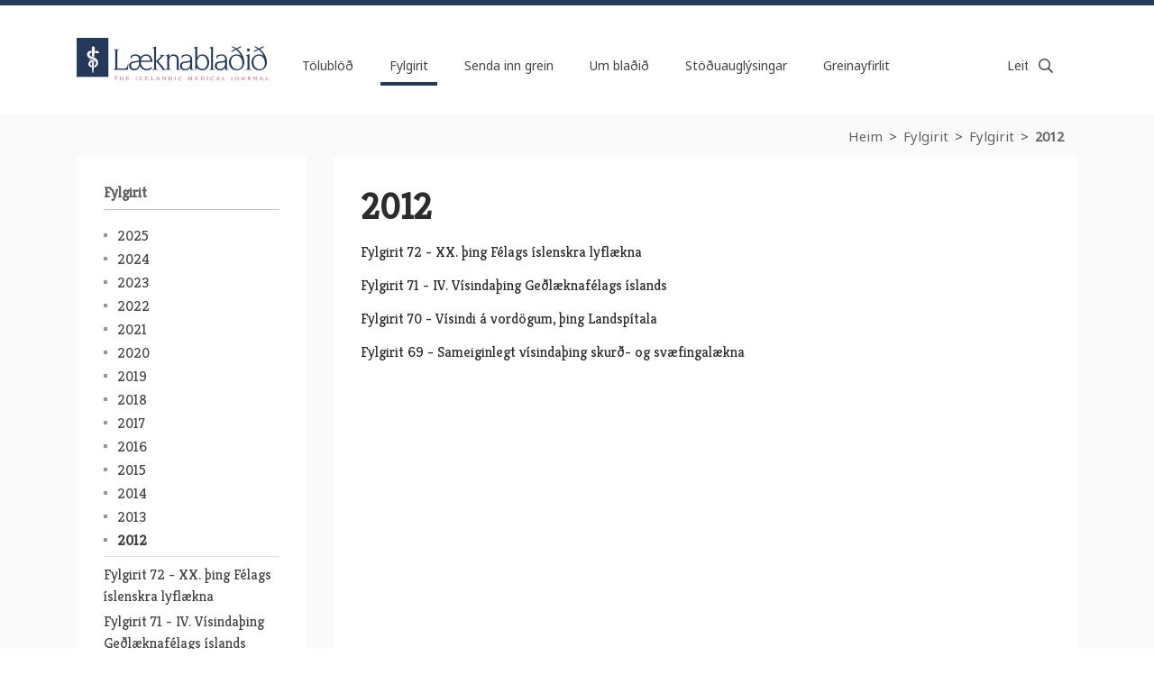

--- FILE ---
content_type: text/html;charset=UTF-8
request_url: https://www.laeknabladid.is/fylgirit/fylgirit/2012/
body_size: 4002
content:


<!DOCTYPE html>
<!-- eplica-no-index -->
<html class=" twocol" xmlns="http://www.w3.org/1999/xhtml" lang="is">
<head>
  <meta charset="utf-8" />
  <meta name="generator" content="Eplica CMS - www.eplica.is" />
  <meta name="HandheldFriendly" content="true" />
  <meta name="viewport" content="width=device-width, initial-scale=1.0" />
  <meta name="format-detection" content="telephone=no">
  <title>2012 | Læknablaðið</title>

  <meta property="og:site_name" content="Læknablaðið" />
  
  <link rel="shortcut icon" href="/skin/v2/pub/i/fav.png" />
  
  <link rel="canonical" href="https://www.laeknabladid.is/fylgirit/fylgirit/2012/" />
  <script>if(self!=top){var ö=document.documentElement;ö.style.display='none !important';try{top.location.replace(location)}catch(e){setTimeout(function(){ö.innerHTML=''},500)}}</script>
  
    <link rel="stylesheet" href="/skin/v2/pub/main.css?v1.29" />

  

<!--  ~~~~~~~~~~~~~~~~~~~~~~~~~~~~~
      Eplica web management system
      Eplica 3 : (4 @ f2affd8)
      Tags [release/4.8.1]
      License Eplica ISP hosted solution
      eplica4.hugsmidjan.is::tomcat-prod4
      ~~~~~~~~~~~~~~~~~~~~~~~~~~~~~
      Hugsmiðjan ehf.
      Tel. +354 550-0900
      info@eplica.is
      www.eplica.is
      ~~~~~~~~~~~~~~~~~~~~~~~~~~~~~  -->

  
  
 
<!-- begin og: tags -->
  <meta property="og:type" content="website" />
  <meta property="og:title" content="2012" />
<meta name="twitter:card" content="summary_large_image" />
  <meta property="og:image" content="https://www.laeknabladid.is/media/deiling/share/9jp3pig3.png" />
  <meta name="twitter:image" content="https://www.laeknabladid.is/media/deiling/share/9jp3pig3.png" />
<!-- end og: tags -->


    <script>(function(f,u,c,i,t){ u[c]+=' _ '+f;setTimeout(function(r,e,m,v){r=f.split(i);e=0;v=u[c]+i;while(m=r[e++]){v=v.replace(i+m+i,i)}(u[c]+i)!==v&&(u[c]=v)},8000);t=document.createElement('input');if('placeholder' in t){u[c]+=' supports-placeholders';}})('beforejsinit',document.getElementsByTagName('html')[0],'className',' ');</script>
  <script src='https://eplica-cdn.is/req/jqreq.js?v1.29'></script>
  <script>window.Req.joinUrl+='v1.29';</script>

  <script defer data-domain="laeknabladid.is" src=https://plausible.io/js/script.js></script>
</head>
<!-- /eplica-no-index -->
<body>

  
<div class="pghead" id="pghead">
<div class="wrap">

  
<!-- eplica-no-index -->
<div class="brand" role="banner"><a href="/" title="Læknablaðið - forsíða"
    ><img class="logo" src="/skin/v2/pub/i/sitelogo.png" alt="Læknablaðið" /></a></div>
<div class="skiplink"><p><a href='#pgnav' title='Valmynd'>Valmynd</a></p><hr /></div>
<!-- /eplica-no-index -->



  
</div>
</div>


  <div class="pgwrap">
    <div class="pginner">
      
<main class="pgmain">

    
        



<!-- eplica-no-index -->
<div class="articlelist box">
  <h2 class="boxhead">2012</h2>
  <div class="boxbody">

    <div class="item firstitem cat1 ">

      <h3><a href="/fylgirit/fylgirit/2012/fylgirit-72/">Fylgirit 72 - XX. þing Félags íslenskra lyflækna</a></h3>

      
      
    </div>

    <div class="item cat2 ">

      <h3><a href="/fylgirit/fylgirit/2012/fylgirit-71/">Fylgirit 71 - IV. Vísindaþing Geðlæknafélags íslands</a></h3>

      
      
    </div>

    <div class="item cat3 ">

      <h3><a href="/fylgirit2012/fylgirit-70/">Fylgirit 70 - Vísindi á vordögum, þing Landspítala</a></h3>

      
      
    </div>

    <div class="item cat4 ">

      <h3><a href="/fylgirit/fylgirit/2012/fylgirit-69/">Fylgirit 69 - Sameiginlegt vísindaþing skurð- og svæfingalækna</a></h3>

      
      
    </div>

  </div>
</div>
<hr class="stream" />
<!-- /eplica-no-index -->

        
    
    
</main>

			
<nav class="pgextra2" id="pgnav">

    
        <!-- eplica-no-index -->
              <div class="archives sbox"
                 role="navigation"
                 aria-labelledby="menu55194093"
              >
                <h2 class="boxhead" id="menu55194093">Fylgirit</h2>
                <div class="boxbody">
                    <ul class="level1"
                      ><li class="cat1 branch"><a href="/fylgirit/fylgirit/2025/" class="cat1">2025</a
                    ></li
                      ><li class="cat2 branch"><a href="/fylgirit/fylgirit/2024/" class="cat2">2024</a
                    ></li
                      ><li class="cat3 branch"><a href="/fylgirit/fylgirit/2023/" class="cat3">2023</a
                    ></li
                      ><li class="cat4 branch"><a href="/fylgirit/fylgirit/2022/" class="cat4">2022</a
                    ></li
                      ><li class="cat5 branch"><a href="/fylgirit/fylgirit/2021/" class="cat5">2021</a
                    ></li
                      ><li class="cat6 branch"><a href="/fylgirit/fylgirit/2020/" class="cat6">2020</a
                    ></li
                      ><li class="cat7 branch"><a href="/fylgirit/fylgirit/2019/" class="cat7">2019</a
                    ></li
                      ><li class="cat8 branch"><a href="/fylgirit/fylgirit/2018/" class="cat8">2018</a
                    ></li
                      ><li class="cat9 branch"><a href="/fylgirit/fylgirit/2017/" class="cat9">2017</a
                    ></li
                      ><li class="cat10 branch"><a href="/fylgirit/fylgirit/2016/" class="cat10">2016</a
                    ></li
                      ><li class="cat11 branch"><a href="/fylgirit/fylgirit/2015/" class="cat11">2015</a
                    ></li
                      ><li class="cat12 branch"><a href="/fylgirit/fylgirit/2014/" class="cat12">2014</a
                    ></li
                      ><li class="cat13 branch"><a href="/fylgirit/fylgirit/2013/" class="cat13">2013</a
                    ></li
                      ><li class="cat14 current branch"><a href="/fylgirit/fylgirit/2012/" class="cat14">2012</a
                    
                      ><ul class="level2"
                        ><li><a href="/fylgirit/fylgirit/2012/fylgirit-72/">Fylgirit 72 - XX. þing Félags íslenskra lyflækna</a
                    ></li
                        ><li><a href="/fylgirit/fylgirit/2012/fylgirit-71/">Fylgirit 71 - IV. Vísindaþing Geðlæknafélags íslands</a
                    ></li
                        ><li><a href="/fylgirit2012/fylgirit-70/">Fylgirit 70 - Vísindi á vordögum, þing Landspítala</a
                    ></li
                        ><li class=" last"><a href="/fylgirit/fylgirit/2012/fylgirit-69/">Fylgirit 69 - Sameiginlegt vísindaþing skurð- og svæfingalækna</a
                    ></li
                      ></ul
                      ></li
                      ><li class="cat15 branch"><a href="/fylgirit/fylgirit/2011-01/" class="cat15">2011</a
                    ></li
                      ><li class="cat16 branch"><a href="/fylgirit/fylgirit/2010/" class="cat16">2010</a
                    ></li
                      ><li class="cat17 branch"><a href="/fylgirit/fylgirit/2009/" class="cat17">2009</a
                    ></li
                      ><li class="cat18 branch"><a href="/fylgirit/fylgirit/2008/" class="cat18">2008</a
                    ></li
                      ><li class="cat19 branch"><a href="/fylgirit/fylgirit/2007/" class="cat19">2007</a
                    ></li
                      ><li class="cat20 branch"><a href="/fylgirit/fylgirit/2006/" class="cat20">2006</a
                    ></li
                      ><li class="cat21 branch"><a href="/fylgirit/fylgirit/2005/" class="cat21">2005</a
                    ></li
                      ><li class="cat22 branch"><a href="/fylgirit/fylgirit/2004/" class="cat22">2004</a
                    ></li
                      ><li class="cat23 branch"><a href="/fylgirit/fylgirit/2003/" class="cat23">2003</a
                    ></li
                      ><li class="cat24 branch"><a href="/fylgirit/fylgirit/2002/" class="cat24">2002</a
                    ></li
                      ><li class="cat25 branch"><a href="/fylgirit/fylgirit/2001/" class="cat25">2001</a
                    ></li
                      ><li class="cat26 last branch"><a href="/fylgirit/fylgirit/2000/" class="cat26">2000</a
                    ></li
                 ></ul>
             
                </div>
              </div>
              <hr class="stream" />
        
      <!-- /eplica-no-index -->
  


        
    <!-- eplica-no-index -->
        <!-- eplica-no-index -->
            

<div class="breadcrumbs" role="navigation" aria-labelledby="crumbs11468439"><div>
  <strong id="crumbs11468439">Þú ert hér:</strong> <a href="/" class='home'>Heim</a> <i>&gt;</i> <a href="/fylgirit/">Fylgirit</a> <i>&gt;</i> <a href="/fylgirit/fylgirit/">Fylgirit</a> <i>&gt;</i> <b class="current"><a href="/fylgirit/fylgirit/2012/">2012</a></b>
</div></div>
<hr class="stream" />

              <div class="mnav box"
                 role="navigation"
                 aria-labelledby="menu82652474"
              >
                <h2 class="boxhead" id="menu82652474">www Læknablaðið</h2>
                <div class="boxbody">
                    <ul class="level1"
                      ><li class="1 branch"><a href="/tolublod/" class="cat1">Tölublöð</a
                    ></li
                      ><li class="cat2 parent branch"><a href="/fylgirit/" class="cat2">Fylgirit</a
                    ></li
                      ><li class="cat3 branch"><a href="/fragangur-greina/" class="cat3">Senda inn grein</a
                    ></li
                      ><li class="cat4"><a href="/bladid/" class="cat4">Um blaðið</a
                    ></li
                      ><li class="cat5"><a href="/auglysingar/" class="cat5">Stöðuauglýsingar</a
                    ></li
                      ><li class="cat6 branch"><a href="/greinayfirlit/" class="cat6">Greinayfirlit</a
                    ></li
                 ></ul>
             
                </div>
              </div>
              <hr class="stream" />
        
      <!-- /eplica-no-index -->
  


        
    <!-- /eplica-no-index -->
        



<!-- eplica-no-index -->







<div class="articlelist eventlist sbox">

  <h2 class="boxhead">Á döfinni
  </h2>

  <div class="boxbody">

    <div class="item itm1 firstitem" data-aid="9092">

      <h3>

          <a class="atitle" href="/auglysingar/almennur-laeknir-heilsugaeslan-efra-breidholti">Almennur læknir - Heilsugæslan Efra Breiðholti</a>

      </h3>
      

      <div class="summary">

         
             
         
         
      </div>

      
    </div>

    <div class="item itm2" data-aid="9089">

      <h3>

          <a class="atitle" href="/auglysingar/serfraedingur-i-heimilislaekningum-heilsugaeslan-efra-breidholti-1">Sérfræðingur í heimilislækningum - Heilsugæslan Efra Breiðholti</a>

      </h3>
      

      <div class="summary">

         
             
         
         
      </div>

      
    </div>

    <div class="item itm3" data-aid="9018">

      <h3>

          <a class="atitle" href="/auglysingar/laeknar-i-sol">Læknar í SÓL</a>

      </h3>
      

      <div class="summary">

         
             
         
         
      </div>

      
    </div>

    <div class="item itm4" data-aid="8918">

      <h3>

          <a class="atitle" href="/auglysingar/serfraedingur-i-heimilislaekningum-heilsugaeslan-fjordur-1">Sérfræðingur í heimilislækningum - Heilsugæslan Fjörður</a>

      </h3>
      

      <div class="summary">

         
             
         
         
      </div>

      
    </div>

    <div class="item itm5" data-aid="8887">

      <h3>

          <a class="atitle" href="https://www.laeknabladid.is/auglysingar/serfraedingur-i-heimilislaekningum-heilsugaeslan-glaesibae">Sérfræðingur í heimilislækningum - Heilsugæslan Glæsibæ</a>

      </h3>
      

      <div class="summary">

         
             
         
         
      </div>

      
    </div>

    <div class="item itm6" data-aid="8864">

      <h3>

          <a class="atitle" href="/auglysingar/svaefingalaeknir-oskast">Svæfingalæknir óskast</a>

      </h3>
      

      <div class="summary">

         
             
         
         
      </div>

      
    </div>

    <div class="item itm7" data-aid="8863">

      <h3>

          <a class="atitle" href="/media/2024-12/LR-Auglysing-Laeknablad-0011.pdf">Læknastofur og skurðstofur til leigu</a>

      </h3>
      

      <div class="summary">

         
             
         
         
      </div>

      
    </div>

    <div class="item itm8" data-aid="8831">

      <h3>

          <a class="atitle" href="/auglysingar/serfraedingur-i-gedlaekningum-gedheilsuteymi-hh-vestur">Sérfræðingur í geðlækningum - Geðheilsuteymi HH vestur</a>

      </h3>
      

      <div class="summary">

         
             
         
         
      </div>

      
    </div>

      


      <p class="moreolder"><a href="/auglysingar">Sjá alla viðburði</a></p>
      

      


  </div>
</div>

<hr class="stream" />

<!-- /eplica-no-index -->


        
    
        



<!-- eplica-no-index -->







<div class="articlelist sbox">

  <h2 class="boxhead">Lögfræðipistlar
  </h2>

  <div class="boxbody">

    <ul>
<li>

        <a href="/tolublod/2025/0708/lofraedi-56.-pistill.-lifeyrissjodsmal-laekna.-dogg-palsdottir">
        
          Löfræði 56. pistill. Lífeyrissjóðsmál lækna. Dögg Pálsdóttir
        
        </a>
        
      </li><li>

        <a href="/tolublod/2025/05/logfraedipistill.-verktaka-laekna">
        
          Lögfræði 55. pistill.&nbsp;Verktaka lækna. Dögg Pálsdóttir
        
        </a>
        
      </li></ul>


      <p class="moreolder"><a href="/lausar-stodur">Sjá fleiri stöður</a></p>
      

      


  </div>
</div>

<hr class="stream" />

<!-- /eplica-no-index -->


        
    
        

<!-- eplica-no-index -->
<div class="qsearch" role="search">
  <h2 class="boxhead">Leita á vefnum</h2>
  <form class="boxbody" action="/leit" >
    
    <span class="fi_txt req"><label for="qstr">Leitarorð...</label><input id="qstr" name="q" value="" /></span>
    <span class="fi_btn">
    
      <input class="submit" type="submit" value="Leita" />
    
    </span>
  
  </form>
</div>
<hr class="stream" />
<!-- /eplica-no-index -->





        
    
    
</nav>

    </div>
  </div>
  <div class="pgfoot">
  <div class="wrap">
    <div class="footer" role="contentinfo">
        <h2 class="boxhead">Læknablaðið<i>Hlíðasmára 8, 201 Kópavogi</i></h2>
        <div class="boxbody">
          <p>
            <a href="tel:+3545644104" class="tel">564 4104</a><br />
            <a href="mailto:ritstjorn@lis.is" class="netfang">ritstjorn@lis.is</a>
          </p>

          <p>
           
            <a href="/veftre">Veftré</a> | <a href="/hafa-samband">Hafðu samband</a><br />
            <a href="/samstarfsadilar">Samstarfsaðilar</a>
          </p>
        </div>
        <div class="personuvernd">Vefsíða Læknablaðsins safnar ekki neinum persónugreinanlegum gögnum um notendur og notkunarmælingar (Plausible.io) nýta ekki vafrakökur.</div>
      </div>
      <hr class="stream" /><div class="lnav">
<div class="boxbody">
<ul>
<li>
<a href="http://www.lis.is">Læknafélag Íslands</a>
</li>
</ul>
</div>
</div>
<hr class="stream"/>
    
	<!-- eplica-no-index -->
    <div class="byggiraeplica" lang="is"><span class="stream">Þetta vefsvæði  </span><a href="http://www.eplica.is/" title="Þetta vefsvæði byggir á Eplica" target="_blank">byggir á Eplica</a></div>
    <!-- /eplica-no-index -->

  </div>
  </div>


  
  

  <script src='/skin/v2/pub/main.js?v1.29'></script>
  
  
        
<!-- Google Analytics -->
<script>
  (function(g,a){g['GoogleAnalyticsObject']=a;g[a]=g[a]||function(){(g[a].q=g[a].q||[]).push(arguments)};g[a].l=1*new Date()})(window,'ga');
  ga('create', 'UA-3694062-1', 'auto');
  ga('set', 'anonymizeIp', true);
  ga('send', 'pageview');

  if ( !window.gaHXM ) {
      window.gaHXM = {
          loadScript: 
              function (opts) {
                  var script = document.createElement('script');
                  script.async = 1;
                  script.src = '//www.google-analytics.com/analytics'+(opts==='debug'?'_debug':'')+'.js';
                  var refNode = document.getElementsByTagName('script')[0];
                  refNode.parentNode.insertBefore( script, refNode );
                  window.gaHXM.loadScript = function () {};
              },
      };
  }

 
  gaHXM.loadScript();
 

</script>
<!-- End Google Analytics -->

        
    

</body>
</html>


--- FILE ---
content_type: text/css
request_url: https://www.laeknabladid.is/skin/v2/pub/main.css?v1.29
body_size: 11301
content:
@import url(//fonts.googleapis.com/css?family=Noto+Sans:wght@300;700&display=swap);
@import url(//fonts.googleapis.com/css?family=Kreon:wght@300;400;700&display=swap);
@font-face{font-family:icons;font-weight:400;font-style:normal;font-display:block;src:url(i/icons.woff2?24f18f33f1b70ddd8c4a77c80b6cef96) format('woff2'),url(i/icons.woff?24f18f33f1b70ddd8c4a77c80b6cef96) format('woff')}
@media screen{
html{line-height:1.15;-webkit-text-size-adjust:100%}
body{margin:0}
main{display:block}
h1{font-size:2em;margin:.67em 0}
hr{box-sizing:content-box;height:0;overflow:visible}
pre{font-family:monospace,monospace;font-size:1em}
a{background-color:transparent}
abbr{border-bottom:none;text-decoration:underline;-webkit-text-decoration:underline dotted;text-decoration:underline dotted}
b,strong{font-weight:bolder}
code,kbd,samp{font-family:monospace,monospace;font-size:1em}
small{font-size:80%}
sub,sup{font-size:75%;line-height:0;position:relative;vertical-align:baseline}
sub{bottom:-.25em}
sup{top:-.5em}
img{border-style:none}
button,input,optgroup,select,textarea{font-family:inherit;font-size:100%;line-height:1.15;margin:0}
button,input{overflow:visible}
button,select{text-transform:none}
[type=button],[type=reset],[type=submit],button{-webkit-appearance:button}
[type=button]::-moz-focus-inner,[type=reset]::-moz-focus-inner,[type=submit]::-moz-focus-inner,button::-moz-focus-inner{border-style:none;padding:0}
[type=button]:-moz-focusring,[type=reset]:-moz-focusring,[type=submit]:-moz-focusring,button:-moz-focusring{outline:1px dotted ButtonText}
fieldset{padding:.35em .75em .625em}
legend{box-sizing:border-box;color:inherit;display:table;max-width:100%;padding:0;white-space:normal}
progress{vertical-align:baseline}
textarea{overflow:auto}
[type=checkbox],[type=radio]{box-sizing:border-box;padding:0}
[type=number]::-webkit-inner-spin-button,[type=number]::-webkit-outer-spin-button{height:auto}
[type=search]{-webkit-appearance:textfield;outline-offset:-2px}
[type=search]::-webkit-search-decoration{-webkit-appearance:none}
::-webkit-file-upload-button{-webkit-appearance:button;font:inherit}
details{display:block}
summary{display:list-item}
template{display:none}
[hidden]{display:none}
html{font-family:sans-serif;cursor:default;overflow-y:scroll;word-break:break-word;overflow-wrap:break-word}
[tabindex]{outline:0}
[tabindex],a,area,button,input,label,select,summary,textarea{touch-action:manipulation}
input[type=date],input[type=email],input[type=number],input[type=password],input[type=search],input[type=tel],input[type=text],input[type=url],textarea{-webkit-appearance:none}
input[type=number]{-moz-appearance:textfield}
input[type=number]::-webkit-inner-spin-button,input[type=number]::-webkit-outer-spin-button{-webkit-appearance:none;margin:0}
::-webkit-input-placeholder{color:inherit;opacity:.54}
textarea{resize:vertical}
fieldset{border:1px solid silver;margin:0 2px;padding:.35em .625em .75em}
abbr{text-decoration:none;border-bottom:1px dotted}
sub,sup{position:static;line-height:inherit;top:auto;bottom:auto;display:inline-block;vertical-align:middle}
sup{margin-top:-1.1em}
sub{margin-bottom:-.85em}
button{cursor:pointer}
table{border-collapse:collapse;border-spacing:0}
.focustarget,.stream{position:absolute;right:9999px;left:auto;white-space:nowrap}
.print-only{display:none}
.stream a:active,.stream a:focus,a.stream:active,a.stream:focus{background:#fff;border:1px solid #029;margin:0;padding:3px 5px;color:#c00;right:0;z-index:9999;font-size:1em;white-space:nowrap}
.stream a:active,.stream a:focus{position:absolute;right:-9999px}
hr.stream{display:none}
html{color:#444;line-height:1.5;font-family:'Noto Sans',sans-serif;word-wrap:break-word;font-weight:300;position:relative;background:#fff;-webkit-font-smoothing:antialiased;-moz-osx-font-smoothing:grayscale}
html.ajax-wait,html.ajax-wait *{cursor:wait!important}
b,strong{font-weight:700}
*,:after,:before{box-sizing:border-box}
.boxhead,h1,h2,h3,h4{font-family:Kreon,serif;line-height:1.25;font-weight:700;margin:1.5em 0 .5em 0}
.boxhead a,h1 a,h2 a,h3 a,h4 a{color:inherit}
.boxhead,h1,h2,h3,h4{color:#2c2c2c}
.pgmain .boxhead,h1{margin:0 0 15px 0}
h1+h2,h2+h3,h3+h4{margin-top:.5em}
.boxhead{margin-top:0}
.small{color:#626162}
}
@media screen and (max-width:759px){
html{font-size:14px}
.pgmain .boxhead,h1{font-size:1.7142857em}
.boxhead,h2{font-size:1.4285714em}
h3{font-size:1.2857143em}
h4{font-size:1.1428571em}
.small{font-size:1em}
}
@media screen and (min-width:760px){
html{font-size:16px;overflow-x:hidden}
.pgmain .boxhead,h1{font-size:2.5em}
.boxhead,h2{font-size:2.125em}
h3{font-size:1.5em;line-height:1.3333333em}
h4{font-size:1.25em}
.small{font-size:1em}
}
@media screen{
[aria-hidden][aria-hidden=true]{display:none}
.gm-style [aria-hidden=true]{display:block}
dl,ol,p,table{margin-top:0;margin-bottom:30px}
ul{margin:0;padding:0;list-style:none}
ol{counter-reset:ol;padding-left:1.5em}
ol[data-oltype]{list-style:none}
ol[data-oltype]>li:before{counter-increment:ol;content:counter(ol) '. ';float:left;min-width:2.5em;text-align:right;margin:0 .3em -.5em -2.8em}
ol[data-oltype='a']>li:before{content:counter(ol,lower-alpha) '. '}
ol[data-oltype='A']>li:before{content:counter(ol,upper-alpha) '. '}
ol[data-oltype='i']>li:before{content:counter(ol,lower-roman) '. '}
ol[data-oltype='I']>li:before{content:counter(ol,upper-roman) '. '}
li[style*='list-style: none']:before,li[style*='list-style:none']:before{content:none!important}
a{color:#253a59;text-decoration:none;transition:color 80ms ease-in-out,background-color 8ms ease-in-out}
audio,iframe,img,video{max-width:100%;vertical-align:middle}
blockquote{position:relative;border:1px solid #c4c4c4;font-style:italic;clear:both;margin:0 30px 30px}
blockquote p:last-child{margin-bottom:0}
blockquote:before{position:absolute;display:block;top:0;left:-30px;content:'\201d';font-family:Georgia,serif;font-size:60px;line-height:1em;color:#444}
abbr,acronym{cursor:help;border:0}
abbr:hover,acronym:hover{border-bottom:1px dotted #ddd}
hr{border:0;height:1px;margin:30px 0;background:#c4c4c4}
.clear{display:none}
}
@media print{
#raggaplay,#webreader-root,#webreaderContainer,.EPLICA_ctrl,.adbanner,.adbox,.advert,.archivelink,.buttons,.byggiraeplica,.chapters,.collapse-closed,.focustarget,.monthlist,.more,.morelink,.moreolder,.pagestyle,.paging,.pgextra1,.pgextra2,.pgextra3,.pgextra4,.pgfoot,.screen-only,.share-widgets,.skiplink,.stream,.tab-box,.yearindex,body form .pickdate,body form .pickdatelink,object{display:none!important}
.msie *,[style*=min-height]{min-height:0!important}
body{font-family:Palatino,"Book Antiqua",Times,"Times New Roman",serif;margin:0;padding:0;font-size:12pt;line-height:1.25;color:#000}
caption,div,table{font-size:1em}
a{font-weight:700;text-decoration:none}
blockquote,dl,ol,p,table,ul{margin-top:0;margin-bottom:.67em}
ol,ul{margin-left:0;padding-left:2.25em}
img{margin:0;border:0;padding:0;page-break-inside:avoid}
caption,h1,h2,h3,h4,h5{font-family:Helvetica,Geneva,Arial,sans-serif;page-break-after:avoid;page-break-inside:avoid;font-weight:700;margin:0 0 .5em}
h1{font-size:1.5em}
h2{font-size:1.33em;margin-top:1.85em}
h3{font-size:1.1em;margin-top:1.1em}
caption,h4{font-size:.9em;margin-top:1em;margin-bottom:0}
h1 a,h2 a,h3 a,h4 a{color:#000}
blockquote,h2,h3,li,p{orphans:3;widows:3}
blockquote,pre{border:1px solid #ccc;padding:5px;page-break-inside:avoid}
table{border-collapse:collapse;border-top:.67pt solid #ccc;border-left:.67pt solid #ccc}
caption{text-align:left}
thead{display:table-header-group}
thead tr:last-child>th{border-bottom:1pt solid #666}
tr{page-break-inside:avoid}
td,th{page-break-inside:avoid;vertical-align:top;text-align:left;border-right:.67pt solid #ccc;border-bottom:.67pt solid #ccc;padding:.2em .5em}
td.num,th.num{text-align:right;white-space:nowrap}
table.grid{page-break-inside:auto;border:0}
table.grid td{page-break-inside:avoid;widows:2;orphans:2;border:0;padding:0}
label{clear:both;margin-top:.2em}
.fi_txt label{display:block;float:left;width:10em}
.fi_bdy label{display:block}
.fi_bdy,.fi_chk,.fi_rdo,.fi_txt{clear:both}
.fi_chk input{float:left}
.pghead{padding-bottom:.4em;border-bottom:1pt solid #000;margin-bottom:1.2em}
.pghead h1{font-size:1.33em;margin:0;font-weight:700;white-space:nowrap;text-transform:uppercase}
.pghead img{max-height:3em;width:auto;vertical-align:middle}
.box{clear:both;padding-bottom:1.5em;border-bottom:1pt solid #000;margin-bottom:.8em}
.box::after{content:' ';clear:both;display:block;height:0}
.boxhead{font-size:1.5em;margin-top:0}
.article .boxhead{display:none}
.article h2.subtitle{font-size:1.1em;margin-top:0}
.article .meta{font-style:italic;margin-top:.67em}
.article img{clear:both;margin:.2em 0 .5em 0;max-width:100%}
.article .imgright,.article img.right{float:right;margin:.2em 0 .4em 1em;max-width:45%}
.article .imgleft,.article img.left{float:left;margin:.2em 1em .4em 0;max-width:45%}
.article img.big{display:block;margin:0 auto .7em auto;text-align:center}
.article .imagebox,.article .imgbox{float:right;margin:0 0 1em 0;border-bottom:none;max-width:45%}
.article .imagebox a:after,.article .imgbox a:after{content:none}
.article .imagebox .boxbody,.article .imgbox .boxbody{padding-left:1em}
.article ul.imagelist{padding:0;list-style:none}
.article .imagebox img,.article .imgbox img{max-width:100%}
.article .imgbox .imgcontent{font-size:.8em}
.article .imgbox .imgmeta{margin-top:.3em;font-size:.7em;color:#666}
.article .chapters a:after,.article .meta a:after{content:none}
.articlelist .meta{font-family:Palatino,"Book Antiqua",Times,"Times New Roman",serif;font-weight:400;font-size:.95em;margin-right:.25em}
.articlelist ul{padding-left:0;list-style:none}
.articlelist li{margin-bottom:.67em}
.articlelist li a{font-family:Helvetica,Geneva,Arial,sans-serif;font-weight:700}
.articlelist .item{margin-bottom:.9em;clear:both}
.articlelist .item img{float:right;margin:.2em 0 .5em 1em;max-width:45%}
.articlelist .item h3{font-size:1em;margin:.6em 0 .2em 0}
.articlelist .item h3 a{font-size:1.05em}
.articlelist .item h3 .meta{display:block}
.quizbox{page-break-inside:avoid}
.pgmain .quizbox{display:block}
.quizbox h3{font-size:1em}
.quizbox .question{font-weight:700}
.quizbox ul{page-break-inside:avoid;page-break-before:avoid;padding-left:0;list-style:none}
.quizbox .bar{page-break-before:avoid;display:block;border:.05em solid #000;margin-bottom:.5em}
.quizbox .results .bar img{height:1.2em}
}
@media aural,braille,embossed,tty{
.print-only,.screen-only{display:none;speak:none}
}
@media screen{
.tablewrap{overflow:auto;margin-bottom:30px}
.tablewrap table{margin-bottom:0}
caption,table,td,th{border:0;background-color:transparent;padding:0;text-align:left;vertical-align:top}
table{border-bottom:1px solid #c4c4c4;border-left:1px solid #c4c4c4}
caption{font-style:italic;padding:.333em 0;text-align:left}
th abbr:hover,th acronym:hover{border:0}
td,th{padding:.167em 5px;border-right:1px solid #c4c4c4;border-top:1px solid #c4c4c4}
td.center,td[align=center],th.center,th[align=center]{text-align:center}
td.right,td[align=right],th.right,th[align=right]{text-align:right}
td.num,th.num{text-align:right;white-space:nowrap}
thead th,tr.th th{font-weight:700;background-color:#eee}
tbody tr:nth-child(2n) td,tbody tr:nth-child(2n) th{background-color:#f8f8f8}
table[class].grid,table[class].grid td{background:0;border:0;padding:0}
table[class].grid td{padding-right:10px}
}
@media screen and (min-width:760px){
td,th{padding:.333em 10px}
}
@media screen and (min-width:1220px){
td,th{padding:.5em 20px}
}
@media screen{
body{background-color:#fafafb}
.pgwrap{opacity:1;transition:250ms opacity ease-in-out}
.beforejsinit .pgwrap{opacity:0}
.pginner{margin:0 auto;position:relative}
.pginner::after{content:' ';clear:both;display:block;height:0}
.pgmain{position:relative}
.pgfoot>.wrap,.pghead>.wrap{max-width:1140px;padding:0 15px;margin:0 auto}
.pgfoot>.wrap::after,.pghead>.wrap::after{content:' ';clear:both;display:block;height:0}
.pgwrap{padding:0 15px}
.pgwrap>.pginner{max-width:1110px}
.pgwrap.lower{background-color:rgba(189,228,229,.15);padding-top:4em}
.pghead{position:fixed;z-index:995;top:0;left:0;right:0;height:100px;min-width:320px;background:#fff;border-top:6px solid #253a59}
.pghead .wrap{padding:0 30px}
.pghead .brand{margin:0;font-size:1em}
.pghead .brand .logo{max-height:48px;margin-top:36px}
.pghead .brand a{display:inline-block;z-index:997}
.pgmain{background-color:#fff}
.home .pgmain{background:0 0}
.pgfoot{clear:both}
.box{margin-bottom:30px}
.boxbody::after{content:' ';clear:both;display:block;height:0}
}
@media screen and (max-width:979px){
html{padding-top:60px;min-width:320px}
.pgfoot>.wrap,.pghead>.wrap,.pgwrap{padding-left:15px;padding-right:15px}
.pgwrap{padding-top:20px;padding-bottom:20px}
.pghead{height:60px}
.pghead .brand .logo{max-height:40px;margin-top:7px}
}
@media screen and (min-width:760px){
.pgfoot>.wrap,.pghead>.wrap{padding:0 15px}
.pgmain{width:100%}
}
@media screen and (min-width:980px){
html{padding-top:126px}
.pghead{height:126px}
.onecol .pgmain,.twocol .pgmain{margin-bottom:2em}
}
@media screen{
.onecol .pgmain,.twocol .pgmain{padding:15px}
}
@media screen and (min-width:980px){
.onecol .pginner,.twocol .pginner{padding-top:3em}
.twocol .pginner{display:flex;padding-top:3em}
.twocol .pgmain{order:2;width:74.3243243%;margin-left:2.7027027%}
.onecol .pgmain,.twocol .pgmain{padding:2.7027027%}
.twocol .pgextra2{order:1;width:22.972973%;padding:0}
.twocol .pgextra2 .articlemeta,.twocol .pgextra2 .sbox{background-color:#fff;margin-bottom:2em;padding:11.7647059%}
.twocol .pgextra2 .articlemeta h3{margin-top:0}
.twocol .pgextra2 .articlemeta>div{font-size:14px}
}
@media screen{
html.is-header-fixed .pghead{transform:translate(0,-100%);transition:all 250ms ease-in-out;transition-property:transform}
html.is-header-shown .pghead,html.is-menu-open .pghead{transform:translate(0,0)}
html.is-menu-open .pghead{transition:none}
}
@media screen and (max-width:979px){
.beforejsinit .pgextra2,.is-menu-active .pgextra2{display:none}
.is-menu-open .pgextra2{display:block;padding:20px 0 40px}
.is-menu-open .pgextra1,.is-menu-open .pgmain{display:none}
.pghead .skiplink{position:absolute;right:12px;top:8px;line-height:1em}
.pghead .skiplink a{display:block;width:40px;height:40px;color:#253a59;text-decoration:none;overflow:hidden;white-space:nowrap}
.pghead .skiplink a:before{content:'';display:inline-block;text-indent:0;text-align:center;vertical-align:top;font-family:icons,Arial,Helvetica,sans-serif;speak:none;font-weight:400;font-style:normal;white-space:nowrap;-webkit-font-smoothing:antialiased;-moz-osx-font-smoothing:grayscale;letter-spacing:0;width:40px;line-height:40px;font-size:21px}
.pghead .skiplink a:active,.pghead .skiplink a:focus,.pghead .skiplink a:hover{color:#253a59;text-decoration:none}
.pghead .skiplink p{margin:0}
.pghead .skiplink hr{display:none}
}
@media screen and (min-width:980px){
.pghead .skiplink{position:absolute;right:9999px;white-space:nowrap;top:10px;font-size:1em}
.pghead .skiplink a:active,.pghead .skiplink a:focus{position:absolute;right:-9999px;background:#fff;border:1px solid #029;margin:0;padding:3px 5px;color:#c00;z-index:9999;font-size:1em;white-space:nowrap}
.beforejsinit .pgextra2,.is-menu-active .pgextra2{display:block}
html.is-header-fixed .mnav,html.is-header-fixed .qsearch{transform:translate(0,-100px);transition:all 250ms ease-in-out;transition-property:transform}
html.is-header-shown .mnav,html.is-header-shown .qsearch,html.is-menu-open .mnav,html.is-menu-open .qsearch{transform:translate(0,0)}
html.is-menu-open .mnav,html.is-menu-open .qsearch{transition:none}
}
@media screen{
.mnav .boxhead{position:absolute;right:9999px;left:auto}
.mnav a[href]{color:#444}
.mnav a[href]:active,.mnav a[href]:focus,.mnav a[href]:hover{color:#626162;text-decoration:none}
}
@media screen and (max-width:979px){
.mnav{margin-bottom:40px}
.mnav a[href]{display:block;height:45px;line-height:45px;font-size:17px;padding-left:14px}
.mnav li{position:relative}
.mnav li:before{content:'';position:absolute;top:0;bottom:0;left:0;width:3px;height:28px;margin-top:auto;margin-bottom:auto}
.mnav li.current:before,.mnav li.parent:before{background-color:#253a59}
}
@media screen and (min-width:980px){
.mnav{z-index:996;position:fixed;top:55px;margin-left:230px}
.mnav li{display:inline-block;margin:0 10px}
.mnav a[href]{font-size:.875em;line-height:1.1875;display:block;padding:10px;border-bottom:4px solid transparent;transition:border-color 250ms ease-in-out}
.mnav a[href]:active,.mnav a[href]:focus,.mnav a[href]:hover{border-bottom-color:#bde4e5}
.mnav li.current>a,.mnav li.parent>a{border-bottom-color:#253a59}
}
@media screen and (max-width:979px){
.breadcrumbs{display:none}
}
@media screen and (min-width:980px){
.breadcrumbs{position:absolute;left:0;right:0;margin-left:auto;margin-right:auto;max-width:100%;width:1140px;top:25px;margin-top:-.5em;line-height:1;font-size:.92em}
.breadcrumbs>div{position:absolute;text-align:right;left:15px;right:15px}
.breadcrumbs strong{position:absolute;right:9999px;left:auto}
.breadcrumbs a{color:#626162;font-weight:400}
.breadcrumbs i{margin:0 .2em;font-style:normal}
.breadcrumbs .current>a{font-weight:700}
.home .breadcrumbs{display:none}
}
@media screen{
.qsearch .boxhead,.qsearch label{position:absolute;right:9999px;left:auto}
.qsearch .boxbody{position:relative;margin:0}
.qsearch .fi_txt{margin:0;padding:0}
.qsearch .fi_txt input{outline:0;height:45px;line-height:45px;width:100%;padding:0 50px 0 0;font-size:14px;color:#444;border:none;background:0 0;border-bottom:1px solid #253a59}
.qsearch .fi_txt input::-webkit-input-placeholder{color:#444;opacity:1}
.qsearch .fi_txt input::-moz-placeholder{color:#444;opacity:1}
.qsearch .fi_txt input:-ms-input-placeholder{color:#444;opacity:1}
.qsearch .fi_txt input::-ms-input-placeholder{color:#444;opacity:1}
.qsearch .fi_txt input.labelized,.qsearch .fi_txt input::placeholder{color:#444;opacity:1}
.qsearch .fi_txt .errmsg{display:none!important}
.qsearch .fi_btn{position:absolute;top:0;right:0;margin:0;padding:0}
.qsearch .fi_btn button,.qsearch .fi_btn input{padding:0;outline:0;background:0 0;border:none;width:50px;height:50px;line-height:40px;white-space:nowrap;overflow:hidden;color:transparent}
.qsearch .fi_btn button:before,.qsearch .fi_btn input:before{display:inline-block;text-indent:0;text-align:center;vertical-align:top;font-family:icons,Arial,Helvetica,sans-serif;speak:none;font-weight:400;font-style:normal;white-space:nowrap;-webkit-font-smoothing:antialiased;-moz-osx-font-smoothing:grayscale;letter-spacing:0;content:'';line-height:50px;width:50px;font-size:16px;color:#444}
.qsearch .fi_btn button:active,.qsearch .fi_btn button:focus,.qsearch .fi_btn button:hover,.qsearch .fi_btn input:active,.qsearch .fi_btn input:focus,.qsearch .fi_btn input:hover{background:0 0}
}
@media screen and (max-width:979px){
.qsearch{margin-bottom:40px}
.qsearch .fi_txt input{font-size:16px}
}
@media screen and (min-width:980px){
.qsearch{position:fixed;max-width:1110px;width:100%;top:0;z-index:997}
.qsearch>.boxbody{position:absolute;top:53px;right:15px;text-align:right;width:210px}
.qsearch>.boxbody{display:flex;justify-content:flex-end;width:63px;transition:250ms width ease-in-out}
.qsearch>.boxbody:focus-within{width:188px}
.qsearch .fi_txt input{padding-right:40px;border-bottom-color:#fff;transition:250ms border-color ease-in-out}
.qsearch .fi_txt input{height:40px;line-height:40px}
.qsearch .fi_txt input:focus{border-bottom-color:#253a59}
.qsearch .fi_btn button,.qsearch .fi_btn input{width:40px;height:40px;line-height:40px}
.qsearch .fi_btn button:before,.qsearch .fi_btn input:before{line-height:40px;width:40px}
}
@media screen and (max-width:759px){
.tab-nav li{margin-bottom:10px;padding-bottom:10px;border-bottom:1px solid #c4c4c4}
.tab-nav li:last-child{margin-bottom:0;padding-bottom:0;border-bottom:0}
}
@media screen and (min-width:760px){
.tab-nav{margin-bottom:calc(2vw + 24.8px)}
.tab-nav ul{display:flex;flex-wrap:wrap;justify-content:flex-start;font-size:.875em;color:#444;border-bottom:1px solid rgba(196,196,196,.5)}
.tab-nav ul li{position:relative;display:flex;align-items:center;border-bottom:1px solid rgba(196,196,196,.5);margin-bottom:-1px}
.tab-nav ul li a[href]{color:inherit;padding-top:14px;padding-bottom:14px;padding-left:calc(.9090909vw + 8.09px);padding-right:calc(.9090909vw + 8.09px);border-bottom:3px solid transparent;transition:border-color 250ms ease-in-out}
.tab-nav ul li a[href]:active,.tab-nav ul li a[href]:focus,.tab-nav ul li a[href]:hover{color:#253a59;border-bottom-color:#bde4e5;text-decoration:none}
.tab-nav ul li.current a[href]{color:#253a59;font-weight:700;border-bottom:3px solid #253a59}
.tab-nav ul li.current a[href]:active,.tab-nav ul li.current a[href]:focus,.tab-nav ul li.current a[href]:hover{border-bottom-color:#bde4e5}
}
@media screen and (min-width:1860px){
.tab-nav{margin-bottom:62px}
.tab-nav ul a[href]{padding-left:25px;padding-right:25px}
}
@media screen{
[class].more,[class].moreolder{display:block;white-space:nowrap}
[class].more::after,[class].moreolder::after{content:' ';clear:both;display:block;height:0}
.netfang{font-style:normal;font-weight:400}
}
@media screen{
.article .boxhead{font-size:1em;font-weight:300;font-family:'Noto Sans',sans-serif;margin:15px 0 20px}
.article .boxbody h1{font-size:2.667em}
.article .boxbody h2{font-size:2em;font-weight:400;color:#2c2c2c}
.article .boxbody h3{font-size:1.6em;color:#2c2c2c}
.article .boxbody a{color:#c71d1d}
.article ul{padding-left:1.1em}
.article ul>li{margin-bottom:15px}
.article ul>li::before{content:'\2022';float:left;font-size:1.5em;line-height:1;margin-left:-.7333333em}
.article .buttons ul>li::before{display:none}
}
@media screen and (max-width:759px){
.article .boxbody h1{font-size:2em}
.article .boxbody h2{font-size:1.8em}
.article .boxbody h3{font-size:1.4em}
}
@media screen{
.index .level1{display:flex;flex-wrap:wrap;justify-content:space-between;margin-right:-20px}
.index .level1>li{width:50%;border-right:20px solid transparent;margin-bottom:20px;font-size:1.4em;font-size:1.25em}
.index .level2{margin-top:10px;min-height:300px}
.js-active .index .level2{min-height:0}
.index .level2 li{margin-bottom:1em;background:url(i/archives-dot.png) no-repeat 0 .55em;padding-left:10px;font-size:1rem}
.index .level2 li a{display:block}
}
@media screen and (min-width:480px) and (max-width:759px){
.index .level1{margin-right:-15px}
.index .level1>li{width:33.3%;border-right:15px solid transparent;margin-bottom:15px}
}
@media screen and (min-width:760px){
.index .level1{margin-right:-25px}
.index .level1>li{width:25%;border-right:25px solid transparent;margin-bottom:30px}
}
@media screen{
.article ul.issuelist{display:flex;flex-wrap:wrap;justify-content:flex-start;margin-right:-20px;list-style:none;padding-left:0}
.article .issuelist li{position:relative;width:50%;border-right:20px solid transparent;margin-bottom:20px;text-align:center}
.article .issuelist li:before{content:none}
.issuelist img{max-width:100%;display:block}
.issuelist a,.issuelist span{font-size:18px;line-height:28px}
.issuelist .choose{display:flex;flex-direction:column;align-items:stretch;justify-content:center;height:0;opacity:0;position:absolute;top:0;bottom:28px;left:0;right:0;background:rgba(0,0,0,.302);overflow:hidden;padding-top:4px;transition:opacity .2s ease-in-out,padding .2s ease-in-out}
.issuelist .choose a[href]{display:block;padding:4px 8px;margin:7px 10px;width:auto;background-color:#fff;color:#444;font-size:17px;border-radius:2px;opacity:0;transition:opacty .2s ease-in-out .2s}
.issuelist .choose a[href]:active,.issuelist .choose a[href]:focus,.issuelist .choose a[href]:hover{text-decoration:none;background-color:#f3f3f3}
.issuelist .focused .choose{height:auto;opacity:1;padding-top:0}
.issuelist .focused .choose a[href]{opacity:1}
}
@media screen and (max-width:759px){
.issuelist .choose a[href]{padding:2px 6px;margin:6px 6px;font-size:16px}
}
@media screen and (min-width:480px) and (max-width:759px){
.article ul.issuelist{margin-right:-15px}
.article .issuelist li{width:33.3%;border-right:15px solid transparent;margin-bottom:15px}
}
@media screen and (min-width:760px){
.article ul.issuelist{margin-right:-25px}
.article .issuelist li{width:25%;border-right:25px solid transparent;margin-bottom:30px}
}
@media screen{
.imagebox,img.center{margin-left:auto;margin-right:auto;max-width:100%}
.imgright,img.right{float:right;clear:right;margin-left:15px;max-width:40%}
.imgleft,img.left{float:left;clear:left;margin-right:15px;max-width:40%}
.imgcenter,.videoblock{clear:both;display:block;text-align:center}
.imagebox,.imgcenter,.imgleft,.imgright,.videoblock{font-size:.8571429em;line-height:1.25em;margin-bottom:1.5em}
.imagebox img[src],.imgcenter img[src],.imgleft img[src],.imgright img[src]{float:none;margin:0 auto;max-width:100%}
.imagebox .credit,.imagebox .longdesc,.imgcenter>b,.imgcenter>em,.imgcenter>i,.imgcenter>strong,.imgleft>b,.imgleft>em,.imgleft>i,.imgleft>strong,.imgright>b,.imgright>em,.imgright>i,.imgright>strong,.videoblock .videocaption{display:block;font-weight:400;font-style:normal;padding:3px 0 0 0;max-width:100px;min-width:100%}
.imgcenter>b,.imgcenter>strong,.imgleft>b,.imgleft>strong,.imgright>b,.imgright>strong{margin-bottom:-2px;color:#000}
.imgcenter>b+img,.imgcenter>em+img,.imgcenter>i+img,.imgcenter>strong+img,.imgleft>b+img,.imgleft>em+img,.imgleft>i+img,.imgleft>strong+img,.imgright>b+img,.imgright>em+img,.imgright>i+img,.imgright>strong+img{margin-top:1.5em}
.EPLICA_editor_active .imgcenter>em,.EPLICA_editor_active .imgcenter>i,.EPLICA_editor_active .imgleft>em,.EPLICA_editor_active .imgleft>i,.EPLICA_editor_active .imgright>em,.EPLICA_editor_active .imgright>i{font-weight:inherit;font-style:italic}
.EPLICA_editor_active .imgcenter>b,.EPLICA_editor_active .imgcenter>strong,.EPLICA_editor_active .imgleft>b,.EPLICA_editor_active .imgleft>strong,.EPLICA_editor_active .imgright>b,.EPLICA_editor_active .imgright>strong{font-weight:700;font-style:inherit}
}
@media screen{
.modalpop{position:absolute;z-index:998;top:0;left:0;width:100%;height:100%;text-align:center}
.modalpop .curtain{position:fixed;top:0;left:0;width:100%;height:100%;background-color:rgba(0,0,0,.5)}
.msie .modalpop .curtain{background-color:#000}
.modalpop .popwin{position:relative;max-width:85%;min-height:300px;border:1px solid rgba(31,31,31,.1);top:100px;padding:0;text-align:left;display:inline-block;background-color:#fff;background:url(i/spinner.gif) 50% 50% no-repeat}
.modalpop a.closebtn{z-index:5;position:absolute;top:-40px;right:0;width:36px;height:36px;white-space:nowrap;overflow:hidden;color:#fff}
.modalpop a.closebtn:before{content:'';display:inline-block;text-indent:0;text-align:center;vertical-align:top;font-family:icons,Arial,Helvetica,sans-serif;speak:none;font-weight:400;font-style:normal;white-space:nowrap;-webkit-font-smoothing:antialiased;-moz-osx-font-smoothing:grayscale;letter-spacing:0;width:36px;margin-right:10px;line-height:36px;font-size:18px}
.modalpop a.closebtn:active,.modalpop a.closebtn:focus,.modalpop a.closebtn:hover{color:#ccc}
.imgpopper .popwin{text-align:center}
.imgpopper .popbody{background-color:#fff}
.imgpopper .img{display:block}
.imgpopper .img img{width:100%}
.imgpopper .title{display:none}
.imgpopper .desc{display:none;position:relative;padding:6px 30px 10px;color:#444;font-size:14px;z-index:10}
.imgpopper [class].paging{position:absolute;top:0;bottom:0;left:-50px;right:-50px;border:0;margin:0;padding:0}
.imgpopper [class].paging .status{display:none}
.imgpopper [class].paging .stepper{position:static;padding:0}
.imgpopper [class].paging .stepper li{position:static;display:inline}
.imgpopper [class].paging .stepper li a{width:50%;height:100%;outline:0;position:absolute;z-index:1;top:0;right:50%;left:0;font-size:16px;color:transparent}
.imgpopper [class].paging .stepper li a:before{display:inline-block;text-indent:0;text-align:center;vertical-align:top;font-family:icons,Arial,Helvetica,sans-serif;speak:none;font-weight:400;font-style:normal;white-space:nowrap;-webkit-font-smoothing:antialiased;-moz-osx-font-smoothing:grayscale;letter-spacing:0;content:'';height:100%;width:100%;display:flex;justify-content:flex-start;align-items:center;color:#fff;padding:0 20px;font-size:25px}
.imgpopper [class].paging .stepper li a:focus,.imgpopper [class].paging .stepper li a:hover{text-decoration:none}
.imgpopper [class].paging .stepper li a:focus:before,.imgpopper [class].paging .stepper li a:hover:before{color:#ccc}
.imgpopper [class].paging .stepper li.next a{right:0;left:50%;z-index:2}
.imgpopper [class].paging .stepper li.next a:before{content:'';justify-content:flex-end}
.imgpopper [class].paging .stepper li.nav-end{display:none}
}
@media screen and (max-width:759px){
.modalpop .popwin{width:calc(100% - 40px);max-width:100%;min-height:150px}
.imgpopper [class].paging{left:0;right:0}
.imgpopper [class].paging .status{display:block;position:absolute;top:-30px;left:0;text-align:left;font-size:14px}
.imgpopper [class].paging .status>strong{display:none}
.imgpopper [class].paging .stepper{display:none}
}
@media screen and (min-width:760px){
.imgpopper .popwin{width:700px}
}
@media screen{
.samstarfsadilar .boxbody{display:flex;flex-flow:row wrap;justify-content:space-between}
.samstarfsadilar .boxbody::after{display:none}
.samstarfsadilar .item{width:30%;margin-bottom:2em;text-align:center;padding:1em;border:1px solid #c4c4c4;height:150px;display:flex;flex-direction:column;justify-content:center}
.samstarfsadilar h3{display:none}
.samstarfsadilar .item img{max-height:100px}
}
@media screen and (max-width:759px){
.samstarfsadilar .item{width:48%}
}
@media screen{
.pgfoot{background:#253a59;padding-top:38px}
.pgfoot .wrap{display:flex;justify-content:space-between;margin:0 auto;text-align:left;padding-top:21px;padding-bottom:60px;max-width:1110px}
.footer{display:flex;align-items:flex-start;flex-wrap:wrap;width:100%;max-width:780px;font-size:14px;line-height:24px}
.footer .boxhead{flex-grow:1;color:#fff;font-weight:400;background:url(i/laeknabladid-h100.png) no-repeat 0 3px;background-size:50px;padding:0 0 0 60px;margin-bottom:20px;font-family:'Noto Sans',sans-serif;font-size:inherit;line-height:24px}
.footer .boxhead i{display:block;font-style:normal}
.footer .boxbody{flex-grow:1;display:flex;color:#fff;font-size:1em;line-height:24px}
.footer .boxbody p{margin:0;display:block;margin-right:60px;margin-bottom:20px}
.footer .boxbody a{color:#fff}
.footer .boxbody a:active,.footer .boxbody a:focus,.footer .boxbody a:hover{color:#fff}
.footer .personuvernd{color:#fff;font-size:14px;padding-top:0!important}
.lnav{width:146px}
.lnav li a{padding:0;display:block;overflow:hidden;line-height:0;text-indent:-9999px;text-align:left;font-size:1px;letter-spacing:-1em;width:145px;height:50px;background:url(i/laeknafelag-islands-2019.png) no-repeat;background-size:contain}
}
@media screen and (max-width:759px){
.pgfoot .wrap{flex-wrap:wrap}
.footer{flex-direction:column;width:100%;margin-bottom:20px}
.footer .boxbody{flex-wrap:wrap;justify-content:space-between;max-width:500px;padding-left:60px;width:100%}
.footer .boxbody>p{margin-right:0;padding-right:20px}
.footer .boxbody>p+p{padding-right:0}
.footer .personuvernd{padding-left:60px}
.lnav{padding-left:60px}
}
@media screen and (min-width:760px) and (max-width:979px){
.pgfoot .wrap{flex-wrap:wrap}
.footer{width:100%;max-width:none}
.footer .boxhead{width:280px}
.footer .boxbody{width:calc(100% - 280px)}
.footer .personuvernd{width:calc(100% - 180px)}
.lnav{margin-top:-50px;display:flex;justify-content:flex-end;width:100%}
}
@media screen{
.magazine h2{font-size:24px;line-height:28px;margin-top:0;margin-bottom:1em}
.magazine small{color:#626162;font-size:12px;line-height:22px;display:block;margin-bottom:2px}
.pgmain2 .magazine small{display:none}
.magazine h3{margin-top:0;font-weight:300}
.magazine li>a{font-size:1.5em;color:inherit}
.magazine li{margin-bottom:2em}
.magazine li.image{margin-bottom:.5em}
.magazine .group{background-color:#fff;margin-bottom:2em}
.twocol .magazine .group{margin-bottom:0}
.pgmain2 .magazine .group{background:0 0}
}
@media screen and (min-width:760px){
.magazine .group{padding:2.7027027%}
.pgmain2 .magazine .group{padding:0}
}
@media screen and (min-width:760px){
.magazine .boxbody{display:flex;flex-wrap:wrap}
.pgmain .magazine .group1{width:57.2072072%;margin-right:2.7027027%}
.pgmain .magazine .group2{width:40.0900901%}
.pgmain .magazine .group2 .summary{font-size:15px}
.twocol .magazine .group{width:100%}
.pgmain2 .magazine .group{display:flex;flex-wrap:wrap;justify-content:flex-start}
.pgmain2 .magazine .group .moreolder,.pgmain2 .magazine .group h2{width:100%}
.pgmain2 .magazine .group .item{width:31.5315315%;margin-right:2.7027027%;margin-bottom:1em}
.pgmain2 .magazine .group .item:nth-child(3n+1){margin-right:0}
}
@media screen{
.home .magazine h2.boxhead{display:inline-block;font-size:34px;margin-bottom:1em}
.home .magazine h3.subtitle{display:inline-block;font-size:14px;color:#253a59;font-weight:300;margin-left:1em}
.pgmain2 .magazine .boxhead{position:absolute;right:9999px;left:auto}
.pgmain .magazine .group1 .item{padding-left:124px}
.pgmain .magazine .group1 .imagelist{width:100px;float:left;margin-left:-124px}
.pgmain .magazine .group1 .image img{width:100px;height:100px;-o-object-fit:cover;object-fit:cover;border-radius:50%}
.pgmain .magazine .group1 .summary{font-size:.9375em;padding-bottom:.6666667em;margin-bottom:2em;border-bottom:1px solid #c4c4c4}
.pgmain .magazine .group1 .item:last-child .summary{border-bottom:none}
.magazine .group2 .item{padding-bottom:.6666667em;margin-bottom:2em;border-bottom:1px solid #c4c4c4}
.magazine .group2 .item:last-child{border-bottom:none;margin-bottom:0;padding-bottom:0}
.pgmain2 .magazine .group h3{font-size:18px;line-height:26px;margin-bottom:1em}
.pgmain2 .magazine .group .summary{font-size:.875em}
}
@media screen{
.mag .title{font-size:1em;font-weight:300;font-family:'Noto Sans',sans-serif;margin:15px 0 20px;margin-bottom:2em!important}
.mag-group1 .title,.mag-group2 .title,.mag-group3 .title{background-color:#b66872;color:#fff}
.mag-group2 .title{background-color:#75adae;color:#fff}
.mag-group3 .title{background-color:#7483b1;color:#fff}
.mag .imagebox .img{border:0}
.mag .imagebox .imagelist li{display:none}
.mag .imagebox .imagelist li:first-child{display:block}
.mag .intro .imagebox{float:right;max-width:30%;margin:0 0 10px 20px}
.mag.summary-images .intro .imagebox{display:none}
.mag .intro .imagebox li{float:left;margin-right:5px}
.mag .intro h1{margin-bottom:0;margin-top:.4em}
.mag .intro .englishtitle{position:absolute;right:9999px;left:auto}
.mag .intro .meta{font-size:1.1em;margin-bottom:.6em}
.mag .intro .meta strong{color:#919a93;font-weight:400}
.mag .intro .summary{color:#59635b;line-height:1.5}
.mag .articlemeta.injected{padding-top:1em}
.mag .articlemeta.injected h3{display:none}
.mag .issuelink{display:block}
}
@media screen and (max-width:979px){
.mag .title{margin:-15px -15px 30px!important;padding:14px 20px}
}
@media screen and (min-width:760px){
.mag .intro .imagebox{max-width:none}
}
@media screen and (min-width:980px){
.mag .title{margin:-30px -30px 50px!important;padding:16px 30px}
}
@media screen{
fieldset{padding:0;margin:0;border:0}
.fi_bdy,.fi_btn,.fi_chk,.fi_file,.fi_rdo,.fi_sel,.fi_static,.fi_txt{position:relative;margin-bottom:30px;padding-right:15px;display:block}
.fi_bdy label,.fi_chk h4,.fi_file label,.fi_rdo h4,.fi_sel label,.fi_txt label{font-size:.9em;margin:0 0 .2em}
.fi_chk h4,.fi_rdo h4{font-size:1em;font-family:'Noto Sans',sans-serif;font-weight:400;color:#444}
.fi_chk li,.fi_rdo li{margin-bottom:.3em}
.fi_chk input,.fi_rdo input{vertical-align:middle}
.f_row::after{content:' ';clear:both;display:block;height:0}
.button,button,input,select,textarea{font-family:'Noto Sans',sans-serif;transition:all 80ms ease-in-out;transition-property:color,border-color,background-color,box-shadow}
.fi_txt input,.selecty,select,textarea{display:block;vertical-align:middle}
.fi_txt input,.selecty .selecty-button,select,textarea{border:1px solid #c4c4c4;background:#fff;color:#444;font-size:1em;padding:6px 10px;height:40px;width:100%}
textarea{vertical-align:top;height:auto}
select{padding-right:2px}
form .fi_qty input,form .fi_txt input[size]{width:auto}
input::-webkit-input-placeholder,textarea::-webkit-input-placeholder{color:#626162}
input::-moz-placeholder,textarea::-moz-placeholder{color:#626162}
input:-ms-input-placeholder,textarea:-ms-input-placeholder{color:#626162}
input::-ms-input-placeholder,textarea::-ms-input-placeholder{color:#626162}
input.labelized,input::placeholder,textarea.labelized,textarea::placeholder{color:#626162}
.fi_txt input:focus,.selecty.focused .selecty-button,select:focus,textarea:focus{border-color:#000}
.selecty{display:block;vertical-align:middle;width:100%}
.selecty .selecty-button{white-space:nowrap;display:block;width:auto;padding-right:50px;line-height:1.3125;position:relative}
.selecty .selecty-button:after{content:'';position:absolute;right:1px;top:0;width:25px;height:100%;background:url(i/selecty-arrow.png) 0 50% no-repeat}
.selecty [class].selecty-button select{width:100%;height:100%;padding:0;border:0;margin:0}
.fi_btn::after{content:' ';clear:both;display:block;height:0}
.fi_btn button,.fi_btn input,a[class].button{display:inline-block;vertical-align:middle;cursor:pointer;white-space:nowrap;font-size:1.25em;font-family:'Noto Sans',sans-serif;background:#253a59;color:#fff;font-size:1em;font-weight:400;height:45px;line-height:45px;border:none;padding:0 25px;transition:background 250ms ease-in-out}
.fi_btn button:active,.fi_btn button:focus,.fi_btn button:hover,.fi_btn input:active,.fi_btn input:focus,.fi_btn input:hover,a[class].button:active,a[class].button:focus,a[class].button:hover{background:#000;color:#fff;text-decoration:none}
.errmsg{position:absolute;right:20px;top:6px;width:calc(100% - 100px);line-height:1.1;font-weight:400;text-shadow:none;font-size:12px;text-align:right}
.reqerror label{font-weight:700;color:#c33}
.reqerror .selecty-button,.reqerror input,.reqerror select,.reqerror textarea{border:1px solid #c33}
.reqerror .errmsg{color:#c33}
.typeerror label{font-weight:700;color:#936}
.typeerror .selecty-button,.typeerror input,.typeerror select,.typeerror textarea{border:1px solid #936}
.typeerror .errmsg{color:#936}
.nexterror{display:none}
abbr.req,acronym.req{border:0;margin-right:-.25em;padding:0 .25em 0 0}
abbr.req:hover,acronym.req:hover{border:0}
}
@media screen and (max-width:759px){
.fi_txt input,.selecty .selecty-button,.textinput,select,textarea{width:100%}
textarea{height:auto}
}
@media screen and (min-width:760px){
.f_row .fi_chk,.f_row .fi_rdo,.f_row .fi_sel,.f_row .fi_txt{float:left;width:50%}
.f_row_3 .fi_chk,.f_row_3 .fi_rdo,.f_row_3 .fi_sel,.f_row_3 .fi_txt{width:33.333%}
}
@media screen{
.searchresults form{display:flex;flex-direction:column}
.searchresults form>*{order:1}
.searchresults form .fi_btn{order:2}
.searchresults form .tablewrap{margin:0}
.searchresults form .tablewrap table,.searchresults form .tablewrap td,.searchresults form .tablewrap tr{border:none;background:0 0;padding-left:0}
.searchresults form small{margin-top:20px;display:block;margin-bottom:-20px}
.searchresults .fi_chk input{margin-bottom:6px;margin-right:4px}
.searchresults .paging{border-top:1px solid #c4c4c4;padding-top:20px;margin-top:50px;display:none}
.searchresults ul+.paging{display:block}
.searchresults .paging .status{display:none}
.searchresults .paging .stepper{display:flex;justify-content:center}
.searchresults .paging .stepper .jump{order:2;flex-grow:1;text-align:center}
.searchresults .paging .stepper .jump strong{display:none}
.searchresults .paging .stepper .jump>span>*{padding:0 2px}
.searchresults .paging .stepper .jump>span>i{display:none}
.searchresults .paging .stepper b{font-size:1rem;padding:0 2px;font-weight:700;color:#253a59}
.searchresults .paging .stepper .prev{order:1;font-size:.9em;white-space:nowrap;padding-right:10px}
.searchresults .paging .stepper .next{order:3;font-size:.9em;white-space:nowrap;padding-left:10px}
}
@media screen{
.topimg .boxbody{padding:0 15px}
.topimg .image{display:block;background-size:cover;background-position:50% 50%;padding-bottom:44.2857143%;margin:0 -15px}
.topimg .text{border:1px solid #fff;max-width:1110px;position:relative;background-color:#fff;margin:-95px auto 4em}
.topimg .desc,.topimg h3,.topimg small{padding:0 8.5585586%}
.topimg small{font-size:14px;display:block;position:absolute;width:100%;text-align:right;top:1.25em}
.topimg h3{text-transform:uppercase;font-weight:700;font-size:34px;line-height:45px}
.topimg .desc{font-family:Kreon,serif;font-weight:300;font-size:24px;line-height:32px;padding-bottom:2em}
}
@media screen and (max-width:759px){
.topimg .image{padding-bottom:75%}
.topimg .text{margin-top:-2em}
.topimg .text h3{margin-top:1em}
.topimg .text small+h3{margin-top:1.25em}
}
@media screen and (min-width:760px){
.topimg .image{padding-bottom:55.2631579%}
}
@media screen and (min-width:1220px){
.topimg .image{padding-bottom:44.2857143%}
}
@media screen and (min-width:1220px) and (max-height:750px){
.topimg .image{padding-bottom:480px}
}
@media screen and (min-width:1860px){
.topimg .image{padding-bottom:33.3333333%}
}
@media screen{
.navbuttons{position:relative;display:flex;justify-content:space-between;margin-bottom:4em}
.navbuttons>a[href]{background-color:#253a59;width:31.5315315%;text-align:center;color:#fff;padding:3% 1em;line-height:1.7777778em;font-size:1.125em;white-space:nowrap;transition:background .15s ease-in-out}
.navbuttons>a[href]:active,.navbuttons>a[href]:focus,.navbuttons>a[href]:hover{background-color:#bde4e5;color:#444;text-decoration:none}
}
@media screen and (min-width:480px) and (max-width:759px){
.navbuttons>a[href]{width:25%}
.navbuttons>a[href]:first-child{width:42%}
}
@media screen and (max-width:479px){
.navbuttons{flex-direction:column}
.navbuttons>a[href]{width:100%;margin-bottom:.5em}
}
.article:focus{outline:0}
.article .boxbody{line-height:1.6}
.article .boxbody p{margin-bottom:1.5em}
.article .boxbody p img{cursor:pointer}
.article .boxbody p img:focus{outline:0}
.article p.smallprint{font-size:.834em}
.article .boxbody h1{font-weight:700;color:#2c2c2c;line-height:1.2}
.article .boxbody h2,.article .boxbody h3{margin-top:0;margin-bottom:.2em;color:#2c2c2c}
.article .boxbody .meta{line-height:1.4}
.article .subtitle{clear:none;margin-top:-.54em;font-size:1em}
.article .summary{color:#383838;padding:4px 0;margin:0 0 .7em 0;font-size:1.3125em;line-height:1.4761905em;font-family:Kreon,serif}
.article .summary p{margin:0}
.article .boxbody a{color:#a96868}
.article img{clear:both;vertical-align:text-bottom}
.article img.left{float:left;margin:.2em 2em .2em 0}
.article img.right{float:right;margin:.2em 0 .5em 2em}
.article img.center{float:none;display:block;margin:0 auto .7em auto;text-align:center}
.article table{border-bottom:1px solid #ddd;border-left:1px solid #ddd}
.article caption{font-style:italic;padding:.2em 0;text-align:left}
.article td,.article th{padding:2px 8px}
.article .th th,.article thead th{font-weight:700;background-color:#eee;border-right:1px solid #fff}
.article tr.odd td,.article tr.odd th{background-color:#f8f8f8;border-right:1px solid #eee;border-top:1px solid #eee}
.article table.grid,.article table.grid td{background:transparent none;border:none;padding:0}
.article ol{padding-left:2.5em;padding-left:2.6em;margin-bottom:1em}
.article .boxbody .pmcid,.article .boxbody .pmid{margin-bottom:0;margin-right:5px}
.article .boxbody .doilink{margin-right:5px}
.article .boxbody .doilink,.article .boxbody .pmcid,.article .boxbody .pmid{display:inline-block}
.EPLICA_editor_on .article .boxbody .doilink,.EPLICA_editor_on .article .boxbody .pmcid,.EPLICA_editor_on .article .boxbody .pmid{display:block;margin-bottom:.5em;background:#efe}
.article.samstarfsadilar .boxbody p{display:inline-block;width:45%;vertical-align:top;margin-bottom:40px}
.article.samstarfsadilar .boxbody p img{margin-bottom:10px}
.paging ul{list-style:none;padding:0}
.paging li{clear:none}
.paging .prev{float:left;margin-right:1em}
.article .boxbody h2.fnheader h3.fnheader{font-size:1.5em;font-weight:400;margin-top:0;padding-top:0;margin-bottom:.2em;color:#444f46}
.article .boxbody .footnotes{font-size:.92em;padding-bottom:12px}
.article .boxbody .footnotes li{margin-bottom:1.5em}
.article a.soundcloud,.article a.spotify{display:none}
.EPLICA_editor_on .article a.soundcloud,.EPLICA_editor_on .article a.spotify{display:block}
.sendme{position:absolute;top:50%;left:50%}
.sendme a{display:inline-block;overflow:hidden;white-space:nowrap;letter-spacing:-.4em;text-shadow:none;color:transparent;text-indent:150%;text-align:left;width:30px;height:30px;margin:0 2px}
.sendme a.email{background:#ac925d;border-radius:50%;background-image:url(i/buttons-send2.png);background-repeat:no-repeat;background-position:center center;background-size:14px}
.sendme a.tweet{background-image:url(i/icn-tw2.png);background-repeat:no-repeat;background-position:center center;background-size:30px}
.fylgirit ul.level1{padding:0;list-style:none;font-weight:700}
.fylgirit ul.level2{margin-top:.54em;margin-bottom:1.5em;font-weight:400}
.pgmain .frbox li{padding:0 0 4px 0}
.pgmain .frbox li a{background:url(i/archives-dot.png) no-repeat scroll 0 .44em;letter-spacing:0;padding:1px 0 0 14px}
.pgextra2 .frbox .level2 li a{letter-spacing:0}
.links table{width:100%}
.links td{width:33%}
.links .boxbody h3{color:#999;font-weight:400;margin-top:0;padding-right:10px;margin-bottom:12px}
.links ul{list-style:none;margin:0;padding:0 10px 2em 0}
.imagebox,.imgbox{line-height:1.2;font-size:.85em;float:right;margin:0 0 .75em 12px;color:#666}
.imagebox ul.imagelist{list-style:none;padding:0;margin:0}
.imagebox li.image,.imgbox .boxbody{margin:0 0 1em 0}
.imagebox li.image::before,.imgbox .boxbody::before{display:none}
.imagebox .img{display:block;border:3px solid #ddd}
.imagebox img,.imgbox img{clear:none;float:none;margin:0;padding:0;border:1px solid #fff;max-width:280px}
.imagebox .longdesc,.imagebox small.credit,.imgbox .imgcontent{background-color:#ededed;padding:7px 9px 12px 9px;margin-top:5px;max-width:262px}
.imagebox .longdesc strong.title{display:block}
.imagebox small.credit{display:block;position:relative;padding-top:0;margin-top:-3px;font-size:.91em;color:#aaa}
.mag .boxbody{position:relative}
.mag .boxhead{position:absolute;right:9999px;left:auto}
.buttons.bladid ul,.mag .buttons ul{list-style:none;padding:0;margin:0;float:right}
.buttons.bladid ul:after,.mag .buttons ul:after{display:block;clear:both;content:".";visibility:hidden;font-size:1px;height:0}
.buttons.bladid li,.mag .buttons li{float:left;margin:0 10px 0 0}
.ipopup-curtain{position:fixed;z-index:99;width:100%;height:100%;top:0;left:0;text-align:center}
.ipopup-container{position:absolute;z-index:100;width:100%;top:0;left:0}
.ipopup-container-wrapper{margin:32px auto;padding:20px 20px 10px;display:inline-block;border:1px solid #c8c8c8;background:#fff;width:666px}
.ipopup-container .img{display:block;text-align:center}
.ipopup-container .title{display:none}
.ipopup-container .desc{width:666px;padding:5px 0;text-align:left}
.ipopup-container a{cursor:pointer}
.ipopup-container a:focus,.ipopup-container a:hover{text-decoration:underline}
.ipopup-container .stepper{padding:5px 0}
.ipopup-container .paging .next{float:right}
.ipopup-container .paging li.nav-end{display:none}
.archives a{color:#626162}
.archives li a{background:url(i/archives-dot.png) no-repeat 0 .6em;padding:1px 0 1px 15px;display:block}
.archives .current a,.archives .parent a{font-weight:700;text-decoration:none}
.archives .level2{border-top:1px solid #e0e2e0;border-bottom:1px solid #e0e2e0;margin:4px 0;padding:6px 0}
.archives .level2 li a{font-weight:400;padding:2px 0;background:0 0}
.archives .level2 .current a,.archives .level2 .parent a,.archives .level2 li a:active,.archives .level2 li a:focus,.archives .level2 li a:hover{font-weight:700}
.articlelist .item{margin-bottom:1em;width:100%;overflow:hidden}
.articlelist .item h3{font-weight:400;font-size:1em;margin:0}
.pgextra1 .meta,.pgextra2 .meta,.pgextra3 .meta{letter-spacing:-1px}
.articlelist .summary{line-height:1.5}
.articlelist .summary p{margin:0}
.articlelist img{float:right;margin:.2em 0 .33em .5em}
.articlelist img.left,.articlelist img[align=left]{float:left;margin:.2em .5em .33em 0}
.articlelist ul{clear:both}
.articlelist ul li{padding-bottom:.7em;margin:0}
.show-months .articlelist ul li h4{font-size:1em;margin-top:.5em;margin-bottom:0}
.archives li a,.articlelist li a,.magazine li a{font-family:Kreon,serif}
.articlelist-other .item{margin-bottom:1em;width:100%;overflow:hidden}
.articlelist-other .item h3{font-weight:400;font-size:1em;margin:0}
.articlelist-other .summary{line-height:1.5}
.articlelist-other .summary p{margin:0}
.articlelist-other img{float:right;margin:.2em 0 .33em .5em}
.articlelist-other img.left,.articlelist-other img[align=left]{float:left;margin:.2em .5em .33em 0}
.articlelist-other ul{clear:both}
.articlelist-other ul li{padding-bottom:.7em;margin:0}
.articlelist-other li a{font-family:Kreon,serif}
.pgmain .sbox .boxhead{font-size:1em}
.articlemeta a,.sbox a{color:inherit}
.articlemeta a{font-weight:700}
.pgextra1 .sbox,.pgextra2 .articlemeta,.pgextra2 .sbox,.pgextra3 .sbox{margin-bottom:20px}
.pgextra1 .sbox .boxhead,.pgextra2 .articlemeta h3,.pgextra2 .sbox .boxhead,.pgextra3 .sbox .boxhead{font-size:1em;font-weight:700;color:#626162;padding-bottom:.5em;border-bottom:1px solid #c4c4c4;margin-bottom:1em}
.articlemeta h3{margin-top:0}
.articlemeta>div{font-size:14px}
.nohead .boxhead{display:none}
.buttons,.more,.moreolder{display:block;white-space:nowrap;font-size:.92em}
.moreolder:after{display:block;clear:both;content:".";visibility:hidden;font-size:1px;height:0}
.pgmain .buttons a,.pgmain .more a,.pgmain .moreolder a{float:left;padding:0 10px 0 0}
.pgmain .buttons .doi{margin:0}
.pgmain .buttons .doi-item a{background:0;text-indent:initial;color:initial;letter-spacing:initial;float:none;color:#a0701c}
.buttons{margin-top:1.33em;clear:both;overflow:hidden;border-top:1px solid #e0e2e0;border-bottom:1px solid #e0e2e0;padding:12px 10px 8px}
.pgmain .buttons li{margin:0 10px 0 0;float:left}
.pgmain .buttons a{overflow:hidden;white-space:nowrap;letter-spacing:-.4em;text-shadow:none;color:transparent;text-indent:150%;text-align:left;background:url(i/buttons-print.png) 50% 50% no-repeat;background-size:contain;width:25px;height:25px;padding:0}
.pgmain .buttons a.btnback{background-image:url(i/buttons-back.png)}
.pgmain .buttons a.btnemail,.pgmain .buttons a.senda{background-image:url(i/icn-mail2.png)}
.pgmain .buttons a.btnprint,.pgmain .buttons a.prenta{background-image:url(i/icn-print2.png)}
.pgmain .buttons a.btnpdf{background-image:url(i/icn-pdf2.png)}
.pgmain .buttons a.en{width:30px;height:20px;margin-top:3px;background-image:url(i/flag-en.png)}
.pgmain .buttons a.is{width:30px;height:20px;margin-top:3px;background-image:url(i/flag_iceland.png)}
.buttons.bladid .social,.pgmain .buttons .social{float:left;margin-top:-2px}
.buttons.bladid .social li a,.pgmain .buttons .social li a{width:25px;height:25px}
.buttons.bladid .social li.fb a,.pgmain .buttons .social li.fb a{background-image:url(i/icn-fb2.png)}
.buttons.bladid .social li.tw a,.pgmain .buttons .social li.tw a{background-image:url(i/icn-tw2.png)}
.buttons.bladid .social li.sc a,.pgmain .buttons .social li.sc a{background-image:url(i/icn-soundcloud2.png)}
.buttons.bladid .social li.sp a,.pgmain .buttons .social li.sp a{background-image:url(i/icn-spotify.png)}
.byggiraeplica{padding-bottom:20px;text-align:right;text-align:right;width:940px;margin:0 auto;position:relative;margin-top:-40px;display:none}
.byggiraeplica a{display:inline-block;overflow:hidden;width:0;height:1px;font-size:1px;line-height:0;vertical-align:-2px;padding-left:135px;padding-top:19px;background:url(https://eplica-cdn.is/f/ba_e2-w25.png) 0 0 no-repeat}
@media screen{
a[href]:active,a[href]:focus,a[href]:hover{color:#c00;text-decoration:underline}
a[href]:active,a[href]:hover{outline:0}
}
@media screen and (min-width:1860px){
#mediaformat{font-family:xwide}
#mediaformat::after{content:'xwide'}
}
@media screen and (min-width:1220px){
#mediaformat{font-family:wide}
#mediaformat::after{content:'wide'}
}
@media screen and (min-width:980px) and (max-width:1219px){
#mediaformat{font-family:netbook}
#mediaformat::after{content:'netbook'}
}
@media screen and (min-width:760px) and (max-width:979px){
#mediaformat{font-family:tablet}
#mediaformat::after{content:'tablet'}
}
@media screen and (min-width:480px) and (max-width:759px){
#mediaformat{font-family:phablet}
#mediaformat::after{content:'phablet'}
}
@media screen and (max-width:479px){
#mediaformat{font-family:phone}
#mediaformat::after{content:'phone'}
}

--- FILE ---
content_type: text/plain
request_url: https://www.google-analytics.com/j/collect?v=1&_v=j102&aip=1&a=78879049&t=pageview&_s=1&dl=https%3A%2F%2Fwww.laeknabladid.is%2Ffylgirit%2Ffylgirit%2F2012%2F&ul=en-us%40posix&dt=2012%20%7C%20L%C3%A6knabla%C3%B0i%C3%B0&sr=1280x720&vp=1280x720&_u=YEBAAEABAAAAACAAI~&jid=445799784&gjid=224548646&cid=100545197.1764527869&tid=UA-3694062-1&_gid=633901803.1764527869&_r=1&_slc=1&z=548541286
body_size: -450
content:
2,cG-9J4JGK4S8R

--- FILE ---
content_type: application/javascript
request_url: https://www.laeknabladid.is/skin/v2/pub/main.js?v1.29
body_size: 3410
content:
!function(){"use strict";var t={xwide:{minWidth:1860,group:"Large, HeaderLarge"},wide:{minWidth:1220,group:"Large, HeaderLarge"},"compact-wide":{minWidth:1220,maxHeight:750},netbook:{minWidth:980,maxWidth:1220,group:"Large, HeaderLarge"},netbook_up:{minWidth:980},tablet:{minWidth:760,maxWidth:980,group:"Large, HeaderSmall"},tablet_netbook:{minWidth:760,maxWidth:1220},tablet_up:{minWidth:760},phablet:{minWidth:480,maxWidth:760,group:"Small, HeaderSmall"},phablet_tablet:{minWidth:480,maxWidth:980},phablet_up:{minWidth:480},phone:{maxWidth:480,group:"Small, HeaderSmall"},phone_phablet:{maxWidth:760},phone_tablet:{maxWidth:980}},e=window.Req;e.localPath=e.localPath||"/skin/untitled/pub/",e("mobilefix","eutils","ga","onformatchange","mobilemenu","query","autovalidate","anchortags","labelizor","sharebtns","imgpop 2","mailtoenabler","delayedhighlight",(function(){var e=window.jQuery,a=e(window),i=e(document),n=e.formatChange(window.FormatChange.makeGroups(t)).media,r={en:{}};r.is=e.beget(r.en);var l=r[e("html").attr("lang")]||r.en,o=window.EPLICA_loggedin,s=e.noop,d="src"in e("<audio/>")[0]?function(t){t.find("a.audioplayer").each((function(t,a){e("<audio/>").prop({src:a.href,preload:"none",controls:!0}).insertBefore(a).append(a)}))}:s,h=function(t){t.query(".article").each((function(){var t=e(this);if(!o){!function(t){t.find("p img, .imagebox img").wrap('<a class="img mini" href="#"></a>'),t.find("a.mini").filter("a.mini").each((function(){var t=e(this).find("img").attr("src").replace(/\/[^/]+\/([^/]+)$/,"/large/$1");e(this).attr("href",t)})).end().imgPopper()}(t),function(t){t.find(".img-pop").filter(".img-pop").each((function(){e(this).attr("href").replace(/\/[^/]+\/([^/]+)$/,"/large/$1")})).end().imgPopper()}(t);var r=t.find(".buttons").last();if(r.length){var l=t.find(".intro"),s=e(".englishtitle");if(l.length){e(".intro").after(e(".buttons")),s.length&&r.find("ul").append('<li><a class="en" href="'+s.find("a").attr("href")+'">English</a></li>');var h=e(".doi");if(h.length){r.find("ul").prepend('<li class="doi-item"></li>');var c="";if(h.attr("href")?c=h.attr("href"):h.find("a").attr("href")&&(c=h.find("a").attr("href")),""!==c&&c.includes("doi.org/")){var f=c.split("doi.org/");e(".doi-item").prepend("doi: "+f[1]),h.remove()}}}else s.length&&(r.find("ul").append('<li><a class="en" href="'+s.find("a").attr("href")+'">English</a></li>'),s.remove());var m=e('link[rel="canonical"]').attr("href"),u=e.trim(e("title").text().split("|")[0]),p=e('<ul class="social"><li class="fb"><a href="https://www.facebook.com/sharer/sharer.php?u='+encodeURIComponent(m)+'">Facebook</a></li> <li class="tw"><a href="https://twitter.com/intent/tweet?url='+encodeURIComponent(m)+"&text="+u+'">Twitter</a></li></ul>');r.append(p)}if(t.find(".summary img").length&&t.addClass("summary-images"),t.find("td").each((function(){var t=e(this);t.find(".pmcid, .pmid, .doilink").length||(t.html(t.html().replace(/\s*(PMid:\d+)/gim,'<p class="pmid">$1</p>')),t.html(t.html().replace(/\s*(PMCid:PMC\d+)/gim,'<p class="pmcid">$1</p>')),t.find('a[href*="doi.org"]').addClass("doilink"))})),t.find(".fnheader").attr("id","fnheader").end().find("sup").wrapInner('<a href="#fnheader"></a>'),t.find(".doilink").query("a").text("[CrossRef]"),t.find(".pmid").each((function(){var t="http://www.ncbi.nlm.nih.gov/entrez/query.fcgi?cmd=Retrieve&db=PubMed&list_uids="+e(this).text().trim().toLowerCase().replace("pmid:","")+"&dopt=Abstract";e(this).html('<a href="'+t+'" target="_blank">[PubMed]</a>')})),t.find(".pmcid").each((function(){var t="http://www.ncbi.nlm.nih.gov/pmc/?term="+e(this).text().trim().toLowerCase().replace("pmcid:","");e(this).html('<a href="'+t+'" target="_blank">[PMC]</a>')})),t.find(".doilink, .pmid, .pmcid").next("br").remove(),t.find("a.soundcloud").each((function(){var t=e(this).attr("href");e('<li class="sc"><a href="'+t+'">Hlusta hjá Soundcloud</a></li>').appendTo(e("ul.social")),e(this).remove()})),t.find("a.spotify").each((function(){var t=e(this).attr("href");e('<li class="sp"><a href="'+t+'">Hlusta hjá Spotify</a></li>').appendTo(e("ul.social")),e(this).remove()})),t.find(".issuelist a[data-doctors]").each((function(){var t=e(this).data("doctors"),a=e(this).attr("href");if(e(this).after('<div class="choose"><a href="'+a+'" target="_blank">Almenningur</a><a href="'+t+'" target="_blank">Fagaðilar</a></div>'),e(this).wrap("<span/>"),window.gaHXM){var i=e(this).parent("span").text().trim();e(this).parents("li").find("a").each((function(){var t="Almenningur";"Fagaðilar"===e(this).text()&&(t="Fagaðilar"),e(this).addClass("listen").on("click",(function(a){window.gaHXM.viewPing(e(this).attr("href"),"Flettirit: "+i+" "+t)}))}))}})),e(".issuelist").delayedHighlight({delegate:"li",click:!0,clickToggles:!0,delay:100}),i.on("keyup",(function(t){27===t.which&&e(".issuelist li.focused").removeClass("focused")})),t.hasClass("mag")){var g=i.find(".breadcrumbs .current a").clone();a.on("formatchange.breadcrumbscheck",(function(){(n.isSmall||"tablet"===n.format)&&g.addClass("issuelink").insertBefore(t.find(".intro")),n.isLarge&&"tablet"!==n.format&&t.find(".issuelink").remove()})).trigger("formatchange.breadcrumbscheck")}}!function(t){t.find("a.videolink").Req("q-videolinks",(function(){e(this).videoLinks()}))}(t),d(t)}))},c=function(t){e("#qstr").labelizor(),function(t){t.find("input:submit, input:reset").each((function(){var t=e(this);e("<button>").attr({type:t.attr("type"),name:t.attr("name")}).text(t.val()).replaceAll(t)}))}(t),t.query("form").autoValidate({errorMsgType:"inlineonly",validateEachField:"change"})};i.on("domupdated.main",(function(t,i){var s=e(i||this);!o&&s.query("table").wrap('<div class="tablewrap" />'),!o&&s.query("ol").attr("data-oltype",(function(){return this.type||""})),!o&&function(t){r.en.newWindow="Opens in new window",r.is.newWindow="Opnast í nýjum vafraglugga",r.en.fileText="file",r.is.fileText="skjal",t.query("a:not(.videolink)").anchorTags({usePatterns:["doc","pdf","xls"],onTag:function(t,a){var i=a.pattern?a.pattern[0].toUpperCase()+" "+l.fileText:a.external?l.newWindow:"";i&&t.attr("target","_blank").attr("title",e.trim(t.attr("title")||t.text())+" ("+i+")"),t.find("img").length&&t.addClass("has-image");var n=a.external?"external":a.tel?"telephone":a.mailto?"email":a.pattern?"download":"";window.ga&&n&&t.on("click",(function(){window.gaHXM.eventPing(n,a.pattern?"click-"+a.pattern[0]:"click",t.attr("href").replace(/^(tel|mailto):/i,""),1,!!a.external)}))}})}(s),h(s),function(t){var a=e(".articlelist.box li"),i=a.find('a[href^="/tolublod/"]'),n=a.find('a[href^="/20"]');if(i.length||n.length){i.each((function(){var t=e(this).attr("href").substring(10,14);e(this).parent().addClass(t);var a=e(this).attr("href").substring(15,17);e(this).parent().attr("data-month",a)})),n.each((function(){var t=e(this).attr("href").substring(1,5);e(this).parent().addClass(t);var a=e(this).attr("href").substring(6,8);e(this).parent().attr("data-month",a)}));var r=[];e(".articlelist.box li[class^=20]").each((function(){var t=e(this).attr("class");-1===r.indexOf(t)&&r.push(t)})),r=r.sort().reverse();var l=e(".articlelist .boxbody"),o=l.clone();l.empty(),e(r).each((function(t,a){var i="."+a,n=o.find(i);e(".articlelist .boxbody").append('<ul class="year '+a+'"></ul>'),e(".articlelist .boxbody").find(i).append("<li><h3>"+a+"</h3></li>"),e(".articlelist .boxbody").find(i).append(n)})),e(".show-months .articlelist .boxbody ul").each((function(){var t=["","janúar","febrúar","mars","apríl","maí","júní","júlí/ágúst","ágúst","september","október","nóvember","desember"],a="0";e(this).find("li").each((function(){var i=e(this).attr("data-month");if(i&&""!==i){var n=parseInt(i);n!==a&&(e("<li><h4>"+t[n]+"</h4></li>").insertBefore(e(this)),a=n)}}))}))}}(),function(t){var i=t.find(".topimg .image");i.length&&a.on("formatchange.imagebanner",(function(){"phone"===n.format?i.each((function(){e(this).css({"background-image":"url("+e(this).attr("data-imgsmall")+")"})})):"phablet"===n.format||"tablet"===n.format||"netbook"===n.format?i.each((function(){e(this).css({"background-image":"url("+e(this).attr("data-imgmedium")+")"})})):i.each((function(){e(this).css({"background-image":"url("+e(this).attr("data-imglarge")+")"})}))})).trigger("formatchange.imagebanner")}(s),function(t){t.query(".articlemeta").each((function(){var i=e(this),r=i.find("h3");r.length<1?i.hide():(i.html().includes("<br><br>")&&"Höfundur"===r.text()&&r.text("Höfundar"),(n.isSmall||"tablet"===n.format)&&a.on("formatchange.articlemeta",(function(){i.addClass("injected").insertAfter(t.find(".article .buttons"))})).trigger("formatchange.articlemeta"))}))}(s),c(s)})).trigger("domupdated.main"),e.initMobileMenu({mediaGroup:null,stickyHeader:!1,resetScroll:!1}),e.initStickyHeader({minimal:!0,headerHeight:function(){return parseInt(window.getComputedStyle(document.documentElement).getPropertyValue("padding-top"))}}).start(),r.is.callPrompt="Hringja í ",r.en.callPrompt="Call ",i.on("click",'a[href^="tel:"]',(function(t){if(n.isLarge){var a=e(this).text().match(/\+?\d[\s\-\d]+\d/),i=a&&a[0]||this.href.substr(4);confirm(l.callPrompt+i+" ?")||t.preventDefault()}})),e("html").removeClass("beforejsinit"),e.fixSkiplinks&&e.fixSkiplinks()}))}();
//# sourceMappingURL=main.js.map
